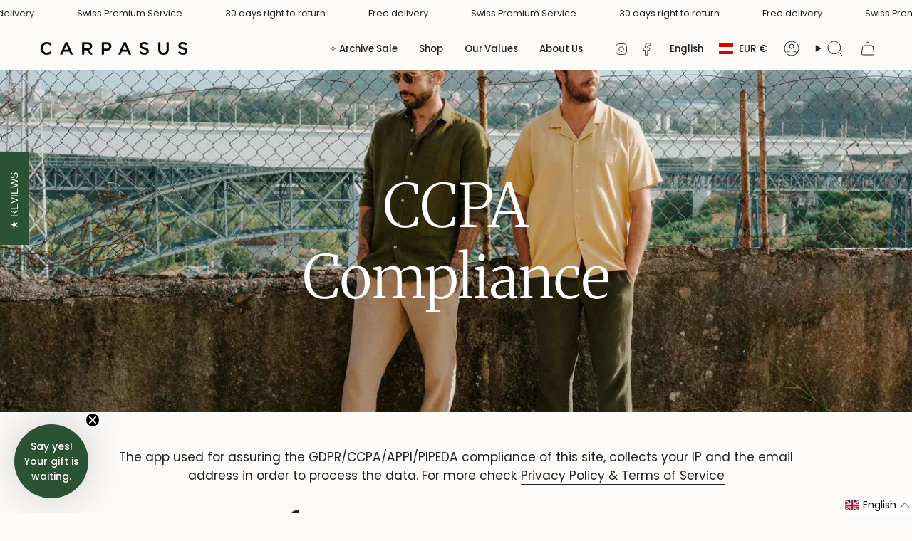

--- FILE ---
content_type: application/x-javascript; charset=utf-8
request_url: https://bundler.nice-team.net/app/shop/status/carpasus-shop.myshopify.com.js?1769656361
body_size: -328
content:
var bundler_settings_updated='1768816213c';